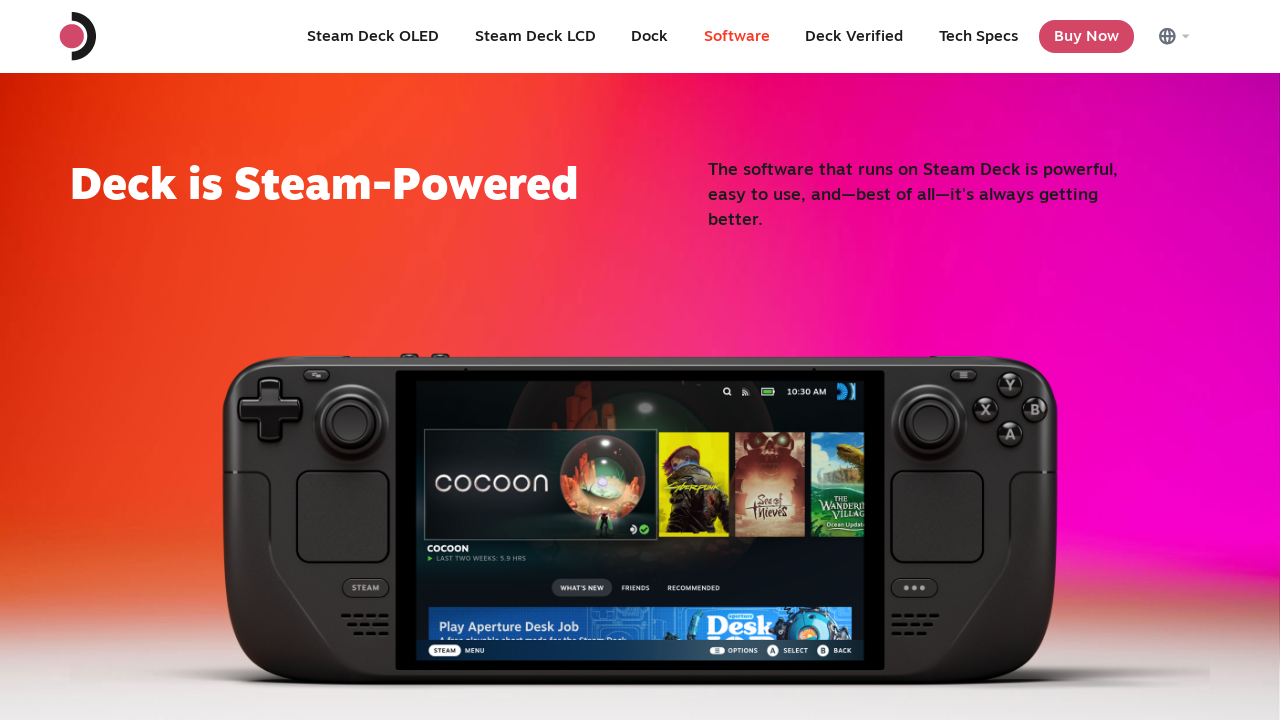

--- FILE ---
content_type: text/html; charset=UTF-8
request_url: https://www.steamdeck.com/en/software
body_size: 8507
content:

            <!DOCTYPE html>
<html>
	<head>
		<meta charset="utf-8">
		<title>Steam Deck :: Software</title>

		<link rel="apple-touch-icon" sizes="180x180" href="https://www.steamdeck.com/apple-touch-icon.png?v=2">
		<link rel="manifest" href="https://www.steamdeck.com/public/site.webmanifest">
		<link rel="mask-icon" href="https://www.steamdeck.com/safari-pinned-tab.svg?v=2" color="#ff862c">
		<link rel="shortcut icon" href="https://www.steamdeck.com/favicon.ico">
		<meta name="msapplication-TileColor" content="#111717">
		<meta name="msapplication-config" content="https://www.steamdeck.com/browserconfig.xml">
		<meta name="theme-color" content="#ffffff">
		<meta name="universe" content="public">

		<link rel="icon" type="image/png" sizes="32x32" href="https://cdn.fastly.steamstatic.com/steamdeck/images/favicon-32x32.png">
		<link rel="icon" type="image/png" sizes="16x16" href="https://cdn.fastly.steamstatic.com/steamdeck/images/favicon-16x16.png">

		<meta name="viewport" content="width=device-width, initial-scale=1, minimum-scale=1">
		<meta http-equiv="X-UA-Compatible" content="IE=edge">

		<meta name="description" content="Available now.">
		<meta name="image" content="https://cdn.fastly.steamstatic.com/steamdeck/images/oled/social_media_image.jpg">

		<meta itemprop="name" content="Steam Deck :: Software">
		<meta itemprop="description" content="Available now.">
		<meta itemprop="image" content="https://cdn.fastly.steamstatic.com/steamdeck/images/oled/social_media_image.jpg">

		<meta property="og:title" content="Steam Deck :: Software">
		<meta property="og:description" content="Available now.">
		<meta property="og:image" content="https://cdn.fastly.steamstatic.com/steamdeck/images/oled/social_media_image.jpg">
		<meta property="og:site_name" content="Steam Deck">
		<meta property="og:type" content="website">

		<meta name="twitter:card" content="summary_large_image">

		<!-- Global site tag (gtag.js) - Google Analytics -->
		<script async src="https://www.googletagmanager.com/gtag/js?id=UA-33822635-15"></script>
		<script>
			window.dataLayer = window.dataLayer || [];
			function gtag(){dataLayer.push(arguments);}
			gtag('js', new Date());

			gtag('config', 'UA-33822635-15');
		</script>
        <link href="https://www.steamdeck.com/public/shared/css/motiva_sans.css?v=39fgdui1EygK&amp;_cdn=fastly" rel="stylesheet" type="text/css">
<link href="https://www.steamdeck.com/public/css/flickity.css?v=lHhjOa7O_vrL&amp;_cdn=fastly" rel="stylesheet" type="text/css">
<link href="https://www.steamdeck.com/public/css/fonts.css?v=z1Bhim3Ehvqk&amp;_cdn=fastly" rel="stylesheet" type="text/css">
<link href="https://www.steamdeck.com/public/css/rtable.css?v=dB7hCrtTu6zE&amp;_cdn=fastly" rel="stylesheet" type="text/css">
<link href="https://www.steamdeck.com/public/css/oled/global_oled.css?v=s94D2ahxGKB1&amp;_cdn=fastly" rel="stylesheet" type="text/css">
<link href="https://www.steamdeck.com/public/css/oled/software.css?v=JkXycWjtoaru&amp;_cdn=fastly" rel="stylesheet" type="text/css">
<link href="https://www.steamdeck.com/public/css/flickity-fade.css?v=b10353175&amp;_cdn=fastly" rel="stylesheet" type="text/css">
<script type="text/javascript" src="https://www.steamdeck.com/en/public/javascript/jquery-3.7.1.min.js?v=LIctvmD0unD7&amp;_cdn=fastly"></script>
<script type="text/javascript">$J = jQuery.noConflict();</script>
<script type="text/javascript" src="https://www.steamdeck.com/en/public/javascript/flickity.pkgd.min.js?v=ClToQuPjlea5&amp;_cdn=fastly"></script>

<script type="text/javascript" src="https://www.steamdeck.com/en/public/javascript/ScrollMagic.min.js?v=g1kfDdyYxv6W&amp;_cdn=fastly"></script>

<script type="text/javascript" src="https://www.steamdeck.com/en/public/javascript/jquery-ui.js?v=b10353175&amp;_cdn=fastly"></script>

<script type="text/javascript" src="https://www.steamdeck.com/en/public/javascript/jquery.color-2.1.2.js?v=Cig0X7GLvqm9&amp;_cdn=fastly"></script>

<script type="text/javascript" src="https://www.steamdeck.com/en/public/javascript/colorwizard.js?v=SGLTP_bPfOEx&amp;_cdn=fastly"></script>

<script type="text/javascript">
</script><script type="text/javascript" src="https://www.steamdeck.com/en/public/javascript/steamdeck_oled.js?v=VC93GbCSxRVv&amp;_cdn=fastly"></script>
<script type="text/javascript" src="https://www.steamdeck.com/en/public/javascript/flickity-fade.js?v=b10353175&amp;_cdn=fastly"></script>
<script type="text/javascript" src="https://www.steamdeck.com/en/public/javascript/software.js?v=OEg8UMRACDT3&amp;_cdn=fastly"></script>

	</head>
	<body data-lang="en" data-vsapp-context="software" class="software en ver2 oled">
		<header class="main_header" id="topnav">
		<div class="header_outer_wrapper">
						<div class="header_wrapper">
				<div class="homecontainer" id="heightguide"><a class="home" href="https://www.steamdeck.com/en/">
					<svg width="70" height="50" viewBox="0 0 70 50" fill="none" xmlns="http://www.w3.org/2000/svg">
						<path id="header-logo-arc" fill-rule="evenodd" clip-rule="evenodd" d="M28.1744 24.6928C28.1744 15.9508 21.0877 8.86409 12.3457 8.86409V0C25.9832 0 37.0385 11.0553 37.0385 24.6928C37.0385 38.3303 25.9832 49.3856 12.3457 49.3856V40.5215C21.0877 40.5215 28.1744 33.4348 28.1744 24.6928Z" fill="#1B1B1B"/>
						<circle data-cycle="fill" cx="12.3464" cy="24.7191" r="12.3464" fill="url(#paint0_linear)"/>
						<defs>
						<linearGradient id="paint0_linear" x1="-9.5" y1="16.9323" x2="19.5" y2="30.9323" gradientUnits="userSpaceOnUse">
						<stop offset="0.106991" stop-color="#C957E6"/>
						<stop offset="1" stop-color="#1A9FFF"/>
						</linearGradient>
						</defs>
					</svg>
					</a>
											<div class="language-button hide-desktop">
							<a>
								<svg width="64" height="41" viewBox="0 0 64 41" fill="none" xmlns="http://www.w3.org/2000/svg">
									<path class="bg" d="M0 20.6929C0 9.64718 8.95431 0.692871 20 0.692871H44C55.0457 0.692871 64 9.64718 64 20.6929V20.6929C64 31.7386 55.0457 40.6929 44 40.6929H20C8.95431 40.6929 0 31.7386 0 20.6929V20.6929Z" fill="#ffffff00"/>
									<path class="globe" d="M24 10.6929C22.0222 10.6929 20.0888 11.2794 18.4443 12.3782C16.7998 13.477 15.5181 15.0388 14.7612 16.866C14.0043 18.6933 13.8063 20.704 14.1922 22.6438C14.578 24.5836 15.5304 26.3654 16.9289 27.7639C18.3275 29.1625 20.1093 30.1149 22.0491 30.5007C23.9889 30.8866 25.9996 30.6885 27.8268 29.9317C29.6541 29.1748 31.2159 27.8931 32.3147 26.2486C33.4135 24.6041 34 22.6707 34 20.6929C34 19.3797 33.7413 18.0793 33.2388 16.866C32.7363 15.6528 31.9997 14.5504 31.0711 13.6218C30.1425 12.6932 29.0401 11.9566 27.8268 11.4541C26.6136 10.9515 25.3132 10.6929 24 10.6929V10.6929ZM31.2133 19.4262H28.2333C28.177 17.6376 27.8741 15.8653 27.3333 14.1595C28.3436 14.6772 29.2198 15.4224 29.8931 16.3363C30.5664 17.2502 31.0183 18.3079 31.2133 19.4262ZM24.06 28.0262H23.94C23.44 27.5929 22.4867 25.5529 22.3 21.9595H25.7C25.5133 25.5529 24.56 27.5929 24.06 28.0262ZM22.3 19.4262C22.4867 15.8329 23.44 13.7929 23.94 13.3595H24.06C24.56 13.7929 25.5133 15.8329 25.7 19.4262H22.3ZM20.6667 14.1595C20.1168 15.8641 19.805 17.6364 19.74 19.4262H16.7867C16.9817 18.3079 17.4336 17.2502 18.1069 16.3363C18.7802 15.4224 19.6564 14.6772 20.6667 14.1595ZM16.7867 21.9595H19.7667C19.823 23.7481 20.1259 25.5204 20.6667 27.2262C19.6564 26.7085 18.7802 25.9634 18.1069 25.0495C17.4336 24.1356 16.9817 23.0778 16.7867 21.9595V21.9595ZM27.3333 27.2262C27.8832 25.5217 28.195 23.7494 28.26 21.9595H31.24C31.0422 23.0804 30.5862 24.1397 29.9081 25.0539C29.2301 25.968 28.3486 26.7117 27.3333 27.2262V27.2262Z" fill="#67707B"/>
									<path class="arrow" d="M45.9936 23.5395L41.0703 18.6162H50.917L45.9936 23.5395Z" fill="#B8BCBF"/>
								</svg>
							</a>
						</div>
										<a class="burg" id="burger">
						<div class="icon"><div></div></div>
					</a>
				</div>
				<div class="menu closed" id="menu">
					<a class="oled-deck" href="https://www.steamdeck.com/en/oled"><span><nobr>Steam Deck OLED</nobr></span></a>
					<a class="deck" href="https://www.steamdeck.com/en/deck"><span><nobr>Steam Deck LCD</nobr></span></a>
											<a class="dock" href="https://www.steamdeck.com/en/dock"><span><nobr>Dock</nobr></span></a>
										<a class="software" href="https://www.steamdeck.com/en/software"><span><nobr>Software</nobr></span></a>
					<a class="verified" href="https://www.steamdeck.com/en/verified"><span><nobr>Deck Verified</nobr></span></a>
					<a class="tech" href="https://www.steamdeck.com/en/tech"><span><nobr>Tech Specs</nobr></span></a>
											<a class="reserve highlight" href="https://store.steampowered.com/app/1675200/Steam_Deck/?utm_source=steamdeck_com"><button data-cycle="background-color"><span><nobr>
							Buy Now						</button></nobr></span></a>
					
											<div class="language-button hide-mobile">
							<a>
								<svg width="64" height="41" viewBox="0 0 64 41" fill="none" xmlns="http://www.w3.org/2000/svg">
									<path class="bg" d="M0 20.6929C0 9.64718 8.95431 0.692871 20 0.692871H44C55.0457 0.692871 64 9.64718 64 20.6929V20.6929C64 31.7386 55.0457 40.6929 44 40.6929H20C8.95431 40.6929 0 31.7386 0 20.6929V20.6929Z" fill="#ffffff00"/>
									<path class="globe" d="M24 10.6929C22.0222 10.6929 20.0888 11.2794 18.4443 12.3782C16.7998 13.477 15.5181 15.0388 14.7612 16.866C14.0043 18.6933 13.8063 20.704 14.1922 22.6438C14.578 24.5836 15.5304 26.3654 16.9289 27.7639C18.3275 29.1625 20.1093 30.1149 22.0491 30.5007C23.9889 30.8866 25.9996 30.6885 27.8268 29.9317C29.6541 29.1748 31.2159 27.8931 32.3147 26.2486C33.4135 24.6041 34 22.6707 34 20.6929C34 19.3797 33.7413 18.0793 33.2388 16.866C32.7363 15.6528 31.9997 14.5504 31.0711 13.6218C30.1425 12.6932 29.0401 11.9566 27.8268 11.4541C26.6136 10.9515 25.3132 10.6929 24 10.6929V10.6929ZM31.2133 19.4262H28.2333C28.177 17.6376 27.8741 15.8653 27.3333 14.1595C28.3436 14.6772 29.2198 15.4224 29.8931 16.3363C30.5664 17.2502 31.0183 18.3079 31.2133 19.4262ZM24.06 28.0262H23.94C23.44 27.5929 22.4867 25.5529 22.3 21.9595H25.7C25.5133 25.5529 24.56 27.5929 24.06 28.0262ZM22.3 19.4262C22.4867 15.8329 23.44 13.7929 23.94 13.3595H24.06C24.56 13.7929 25.5133 15.8329 25.7 19.4262H22.3ZM20.6667 14.1595C20.1168 15.8641 19.805 17.6364 19.74 19.4262H16.7867C16.9817 18.3079 17.4336 17.2502 18.1069 16.3363C18.7802 15.4224 19.6564 14.6772 20.6667 14.1595ZM16.7867 21.9595H19.7667C19.823 23.7481 20.1259 25.5204 20.6667 27.2262C19.6564 26.7085 18.7802 25.9634 18.1069 25.0495C17.4336 24.1356 16.9817 23.0778 16.7867 21.9595V21.9595ZM27.3333 27.2262C27.8832 25.5217 28.195 23.7494 28.26 21.9595H31.24C31.0422 23.0804 30.5862 24.1397 29.9081 25.0539C29.2301 25.968 28.3486 26.7117 27.3333 27.2262V27.2262Z" fill="#67707B"/>
									<path class="arrow" d="M45.9936 23.5395L41.0703 18.6162H50.917L45.9936 23.5395Z" fill="#B8BCBF"/>
								</svg>
							</a>
						</div>
									</div>
			</div>
		</div>
		</header>
							<div id="language-dropdown">
										<div class="head language-text-line">Change language</div>
					<div class="menu">
													<a class="language-text-line language-option current-lang" href="https://www.steamdeck.com/en/software">
								<span>English</span>
							</a>
													<a class="language-text-line language-option" href="https://www.steamdeck.com/es/software">
								<span>Español - España (Spanish - Spain)</span>
							</a>
													<a class="language-text-line language-option" href="https://www.steamdeck.com/fr/software">
								<span>Français (French)</span>
							</a>
													<a class="language-text-line language-option" href="https://www.steamdeck.com/de/software">
								<span>Deutsch (German)</span>
							</a>
													<a class="language-text-line language-option" href="https://www.steamdeck.com/it/software">
								<span>Italiano (Italian)</span>
							</a>
													<a class="language-text-line language-option" href="https://www.steamdeck.com/ja/software">
								<span>日本語 (Japanese)</span>
							</a>
													<a class="language-text-line language-option" href="https://www.steamdeck.com/ko/software">
								<span>한국어 (Korean)</span>
							</a>
													<a class="language-text-line language-option" href="https://www.steamdeck.com/zh-tw/software">
								<span>繁體中文 (Traditional Chinese)</span>
							</a>
													<a class="language-text-line language-option" href="https://www.steamdeck.com/ru/software">
								<span>Русский (Russian)</span>
							</a>
													<a class="language-text-line language-option" href="https://www.steamdeck.com/pt-br/software">
								<span>Português - Brasil (Portuguese - Brazil)</span>
							</a>
													<a class="language-text-line language-option" href="https://www.steamdeck.com/bg/software">
								<span>Български (Bulgarian)</span>
							</a>
													<a class="language-text-line language-option" href="https://www.steamdeck.com/es-419/software">
								<span>Español - Latinoamérica (Spanish - Latin America)</span>
							</a>
													<a class="language-text-line language-option" href="https://www.steamdeck.com/zh-cn/software">
								<span>简体中文 (Simplified Chinese)</span>
							</a>
													<a class="language-text-line language-option" href="https://www.steamdeck.com/cs/software">
								<span>Čeština (Czech)</span>
							</a>
													<a class="language-text-line language-option" href="https://www.steamdeck.com/da/software">
								<span>Dansk (Danish)</span>
							</a>
													<a class="language-text-line language-option" href="https://www.steamdeck.com/nl/software">
								<span>Nederlands (Dutch)</span>
							</a>
													<a class="language-text-line language-option" href="https://www.steamdeck.com/fi/software">
								<span>Suomi (Finnish)</span>
							</a>
													<a class="language-text-line language-option" href="https://www.steamdeck.com/el/software">
								<span>Ελληνικά (Greek)</span>
							</a>
													<a class="language-text-line language-option" href="https://www.steamdeck.com/hu/software">
								<span>Magyar (Hungarian)</span>
							</a>
													<a class="language-text-line language-option" href="https://www.steamdeck.com/no/software">
								<span>Norsk (Norwegian)</span>
							</a>
													<a class="language-text-line language-option" href="https://www.steamdeck.com/pl/software">
								<span>Polski (Polish)</span>
							</a>
													<a class="language-text-line language-option" href="https://www.steamdeck.com/pt/software">
								<span>Português (Portuguese - Portugal)</span>
							</a>
													<a class="language-text-line language-option" href="https://www.steamdeck.com/ro/software">
								<span>Română (Romanian)</span>
							</a>
													<a class="language-text-line language-option" href="https://www.steamdeck.com/sv/software">
								<span>Svenska (Swedish)</span>
							</a>
													<a class="language-text-line language-option" href="https://www.steamdeck.com/th/software">
								<span>ไทย (Thai)</span>
							</a>
													<a class="language-text-line language-option" href="https://www.steamdeck.com/tr/software">
								<span>Türkçe (Turkish)</span>
							</a>
													<a class="language-text-line language-option" href="https://www.steamdeck.com/uk/software">
								<span>Українська (Ukrainian)</span>
							</a>
													<a class="language-text-line language-option" href="https://www.steamdeck.com/vi/software">
								<span>Tiếng Việt (Vietnamese)</span>
							</a>
													<a class="language-text-line language-option" href="https://www.steamdeck.com/id/software">
								<span>Bahasa Indonesia (Indonesian)</span>
							</a>
											</div>
					<a id="language-close" class="language-text-line">Cancel [esc]</a>
				</div>
					<div class="scrim" id="scrim"></div>
		<div id="content" data-content-context="software">
			<div id="topnavspacer"></div>
            <section id="topfeature">
                <div class="content">
                    <!--<h1 class="center">Welcome to your new home.</h1>-->
                    <div class="gridrow">
                        <div class="col_7">
                            <h2 class="inverted">Deck is Steam-Powered</h2>
                        </div>
                        <div class="col_5">
                            <p>The software that runs on Steam Deck is powerful, easy to use, and—best of all—it's always getting better.</p>
                        </div>
                    </div>
                    <img class="loc-asset" src="https://cdn.fastly.steamstatic.com/steamdeck/images/software/software_hero_device_english.png" />
                </div>
            </section>
            <section id="herocopy">
                <div class="gridrow">
                    <div class="col_6">
                        <h3>Console-like experience</h3>
                        <p>The console-like experience of Steam and SteamOS is one of the core features of Steam Deck. It’s designed specifically for gamepad controls, and tailored for Steam Deck - making it the easiest way to get into PC gaming.</p>
                    </div>
                    <div class="col_6">
                        <h3>Always getting better</h3>
                        <p>We’re always listening to feedback to hear what customers are asking for, and we’re constantly turning that feedback into updates to Steam and SteamOS.</p><p>Over the last year and half, over three hundred updates have shipped with new features and improvements for Steam Deck.</p>
                    </div>
                </div>
            </section>
            <section id="feature-stardew" class="bgimage heroimage">
            </section>
            <section class="inverted" id="features">
                <div class="content">
                    <div class="gridrow">
                        <div class="col_8">
                            <h2>All the Steam features<br /> you’d expect</h2>
                        </div>
                        <div class="col_4 imagecontainer rightalignlogo">
                            <img src="https://cdn.fastly.steamstatic.com/steamdeck/images/steamdeck_steamlogo.png" />
                        </div>
                    </div>
                    <div class="gridrow featurelist">
                        <div class="col_4">
                            <h4>Cloud Saves</h4>
                            <p>Start playing on a PC and pick up right where you left off on Deck or vice versa.</p>
                        </div>
                        <div class="col_4">
                            <h4>Notifications</h4>
                            <p>All notifications are now in one place, so you can check-in without leaving your game.</p>
                        </div>
                        <div class="col_4">
                            <h4>Steam Chat</h4>
                            <p>Your friends are all here—access Steam Chat at the push of a button.</p>
                        </div>
                    </div>
                    <div class="gridrow featurelist">
                        <div class="col_4">
                            <h4>Remote Play</h4>
                            <p>Stream games from your home PC directly to your Deck no matter where you are.</p>
                        </div>
                        <div class="col_4">
                            <h4>Store</h4>
                            <p>The entire Steam Store experience is accessible from Deck.</p>
                        </div>
                        <div class="col_4">
                            <h4>Community</h4>
                            <p>Keep up to date with friends, news, and all the latest activity from Steam.</p>
                        </div>
                    </div>
                </div>
            </section>
            <section class="inverted videocontainer gradientoverlay bottomup">
                <video poster="https://cdn.fastly.steamstatic.com/steamdeck/images/balders-gate-cover.jpg" id="hardware_feature_video" preload="" autoplay="" muted="" playsinline="" loop="">
                    <source src="https://cdn.fastly.steamstatic.com/steamdeck/images/video/balders-gate.mp4?v=2" type="video/mp4" />
                </video>
                <div class="outercontent bottom">
                    <section>
                        <div class="content gamedetails">
                            <div class="gamelogo"><img src="https://cdn.fastly.steamstatic.com/steamdeck/images/gamelogo_baldursgate.png" /></div>
                            <div class="footnote"><p>Actual gameplay running on prototype hardware</p></div>
                        </div>            
                    </section>
                </div>
            </section>

            <section class="" id="library">
                <div class="content gridrow">
                    <div class="col_4">
                        <h2>Your Steam Library, anywhere</h2>
                        <p>Once you've logged into Steam Deck, your entire Steam Library shows up, just like any other PC. You'll be able to find your collections and favorites - exactly where you left them.</p>
                    </div>
                    <div class="col_8 imagecontainer">
                        <img class="loc-asset ui-shadow shadow" src="https://cdn.fastly.steamstatic.com/steamdeck/images/ver2/software_library_english.jpg" />
                    </div>
                </div>
            </section>
            <section id="ui" class="inverted">
                <div class="content gridrow">
                    <div class="col_4">
                        <h2>Steam just works on Deck</h2>
                        <p>Steam on Deck has been optimized for gamepad controls, and is the easiest way to get into PC gaming.</p><p>Playing, buying, finding games, adjusting settings and adding peripherals, updating games, drivers, and system software—all these things are incredibly easy to do without any fuss. And just like Steam on PC, it gets better with every update.</p>
                    </div>
                    <div class="col_8 imagecontainer">
                        <img class="loc-asset ui-shadow shadow" src="https://cdn.fastly.steamstatic.com/steamdeck/images/ver2/software_quickaccess.jpg" />
                    </div>
                </div>
            </section>
            <section class="inverted videocontainer gradientoverlay bottomup">
                <video  poster="https://cdn.fastly.steamstatic.com/steamdeck/images/ni-no-kuni-cover.jpg" id="hardware_feature_video" preload="" autoplay="" muted="" playsinline="" loop="">
                    <source src="https://cdn.fastly.steamstatic.com/steamdeck/images/video/ni-no-kuni.mp4?v=2" type="video/mp4" />
                </video>
                <div class="outercontent bottom">
                    <section>
                        <div class="content gamedetails">
                            <div class="gamelogo"><img src="https://cdn.fastly.steamstatic.com/steamdeck/images/gamelogo_ninokuni.png" /></div>
                            <div class="footnote"><p>Actual gameplay running on prototype hardware</p></div>
                        </div>            
                    </section>
                </div>
            </section>
            <section class="inverted" id="proton">
                <div class="content">
                    <h2>A new Steam operating system</h2>
                    <div class="gridrow">
                        <div class="col_6">
                            <p>On Steam Deck, your games run on a different operating system than the one on your desktop PC. It's called SteamOS, and it was built with Steam Deck in mind and optimized for a handheld gaming experience. SteamOS is constantly being updated, and new features and improvements are added all the time. <a data-cycle="color" id="butts">“Hold on to your butts!”</a></p>
                        </div>
                        <div class="col_6">
                            <p>SteamOS also comes with Proton, a compatibility layer that makes it possible to run your games without any porting work needed from developers. For Deck, we're always working to improve Proton's game compatibility and support, and we  are testing all games so players know how they will play on Steam Deck with a program called Deck Verified.</p>
                            <p><a data-cycle="color" href="verified">Learn more about Deck Verified ></a></p>
                        </div>
                    </div>
                </div>
            </section>
            <section class="" id="linux">
                <div class="content gridrow">
                    <div class="col_5">
                        <h3>It’s a Linux system, you know this!</h3>
                        <p>The new version of SteamOS is optimized for handheld gaming, and it won't get in your way with other stuff. But if you want to get your hands dirty, head on out to the desktop.</p>
                    </div>
                    <div class="col_9 imagecontainer top">
                        <img src="https://cdn.fastly.steamstatic.com/steamdeck/images/fauxrassic-park.jpg" />
                    </div>
                </div>
            </section>
            

			<div id="mobile-indicator"></div>
			<section class="inverted gradient home" data-cycle="background-color" id="handson">
                <div class="content gridrow">
					<div class="col_8">
                    	<h2>Get your hands on Deck!</h2>
                    	<p class="large">Steam Deck is shipping now.</p>
					</div>
					<div class="col_4 right">
						<a href="https://store.steampowered.com/app/1675200/Steam_Deck/?utm_source=steamdeck_com"><button><nobr>
							Get yours
			<svg class="rightarrow" width="32" height="32" viewBox="0 0 32 32" fill="none" xmlns="http://www.w3.org/2000/svg">
				<path fill="currentColor" d="M16.4091 8.48003L21.5024 13.5734L1.98242 13.5734L1.98242 18.0178H21.5024L16.4091 23.1111L19.5558 26.2578L30.018 15.7956L19.5558 5.33337L16.4091 8.48003Z" />
			</svg>
								</nobr></button></a>
					</div>
            </section>
			<section class="main_footer inverted home" style="background-color: #1F2E35">

									<style>
						.main_footer .Rtable a {
    						color: #FFFFFF;
						}
						.main_footer .content.disclaimer p,
						.main_footer .content.legal p {
							color: #FFFFFF;
						}
						.main_footer .footer-logo.steamdeck img {
							height: 12em;
						}
						.main_footer .footer-logo.valve svg path {
							fill: #FFFFFF;
						}
					</style>
								
				<div class="content">
					<a class="footer-logo steamdeck" href="https://www.steamdeck.com/en/">
											<img src="https://cdn.fastly.steamstatic.com/steamdeck/images/footerLogos/sdlogo12_1F2E35_FFFFFF.jpg" />
										</a>
					<div class="link-block-container">
						<div class="link-block">
							<div class="footer-logo valve"><a href="https://www.valvesoftware.com">								
								<svg width="796" height="226" viewBox="0 0 796 226" fill="none" xmlns="http://www.w3.org/2000/svg">
								<path d="M244.034 126.209H273.366L258.091 70.1113L244.034 126.209Z" fill="#F74843"/>
								<path d="M0.0161133 225.042H764.534V0H0.0161133V225.042ZM124.179 179.129H99.9818L60.4656 46.523H86.6212L112.124 146.619L136.974 46.523H164.392L124.179 179.129ZM287.379 179.129L278.458 145.966H238.942C238.942 145.966 232.065 172.644 230.673 178.476C222.708 179.085 203.255 178.476 203.255 178.476L240.856 46.523H276.543L314.144 179.129H287.379ZM455.628 179.129H374.028V46.523H400.14V156.803H455.585V179.129H455.628ZM551.242 179.129H527.654L487.485 46.523H514.293L539.796 145.357L564.646 46.523H591.411L551.242 179.129ZM701.691 63.757H666.004V82.8623H698.514V100.053H666.004V119.811H701.691V137.045H646.246V46.523H701.734V63.757H701.691Z" fill="#F74843"/>
								<path d="M782.986 0C790.167 0 795.868 5.83171 795.868 13.1431C795.868 20.5415 790.167 26.3297 782.899 26.3297C775.718 26.3297 769.887 20.5415 769.887 13.1431C769.887 5.83171 775.718 0 782.899 0H782.986ZM782.899 2.04545C777.111 2.04545 772.367 7.00676 772.367 13.1431C772.367 19.41 777.111 24.2842 782.943 24.2842C788.774 24.3277 793.431 19.41 793.431 13.1866C793.431 7.00673 788.774 2.04545 782.943 2.04545H782.899ZM780.462 20.7591H778.112V6.13635C779.331 5.96227 780.506 5.78818 782.246 5.78818C784.466 5.78818 785.946 6.2669 786.816 6.87618C787.686 7.52899 788.165 8.52993 788.165 9.92258C788.165 11.8375 786.86 13.0125 785.293 13.4913V13.6218C786.555 13.8829 787.469 15.0144 787.73 17.1904C788.078 19.4535 788.426 20.3239 788.687 20.8026H786.207C785.858 20.3239 785.51 18.9748 785.206 17.0599C784.858 15.1885 783.9 14.4922 782.029 14.4922H780.375V20.7591H780.462ZM780.462 12.6644H782.159C784.074 12.6644 785.728 11.968 785.728 10.1402C785.728 8.83459 784.77 7.57252 782.159 7.57252C781.419 7.57252 780.854 7.61604 780.462 7.70308V12.6644Z" fill="#F74843"/>
								</svg>
							</a></div>
							<div class="Rtable Rtable--2cols">
								<div class="Rtable-cell"><a href="https://www.valvesoftware.com/about">About Us</a></div>
								<div class="Rtable-cell"><a href="https://www.steamdeck.com/en/news">News & Updates</a></div>
								<div class="Rtable-cell"><a href="https://www.valvesoftware.com/legal/site-terms-of-use">Terms of Use</a></div>	
								<div class="Rtable-cell"><a href="https://www.steamdeck.com/en/press">Press Kit</a></div>
								<div class="Rtable-cell"><a href="https://www.valvesoftware.com/">Jobs</a></div>
								<div class="Rtable-cell"><a href="https://store.steampowered.com/privacy_agreement/?utm_source=steamdeck_com">Privacy Policy</a></div>
								<div class="Rtable-cell"><a href="https://partner.steamgames.com/doc/steamdeck">Steam Partners</a></div>
								<div class="Rtable-cell"><a href="https://www.valvesoftware.com/security/">Security</a></div>
								<div class="Rtable-cell"><a href="https://store.steampowered.com/legal/?utm_source=steamdeck_com">Legal</a></div>
								<div class="Rtable-cell"><a href="https://www.steampowered.com/?utm_source=steamdeck_com">Steam</a></div>
							</div>
						</div>
					</div>
				</div>
				<div class="content disclaimer">
					<p>Product specifications are subject to change.</p>
				</div>
				<div class="content legal">
					<p>© 2022 Valve Corporation. All rights reserved. All trademarks property of their respective owners in the U.S. and other countries. Steam, the Steam logo, Steam Deck, and the Steam Deck logo are trademarks and/or registered trademarks of Valve Corporation in the U.S. and/or other countries.</p>
				</div>
			</section>
		</div>
	</body>
</html>


--- FILE ---
content_type: text/css;charset=UTF-8
request_url: https://www.steamdeck.com/public/css/rtable.css?v=dB7hCrtTu6zE&_cdn=fastly
body_size: 229
content:

.Rtable {
    display: flex;
    flex-wrap: wrap;
    margin: 1em 0 2em 0;
    padding: 0;
    font-size: 1em;
}
.Rtable-cell {
    box-sizing: border-box;
    flex-grow: 1;
    width: 100%;
    padding: 0.4em 0em;
    overflow: hidden;
    list-style: none;
    border-top: solid 1px #3D4450;
    color: #FFFFFF;
}
.Rtable-cell > h1,
.Rtable-cell > h2,
.Rtable-cell > h3,
.Rtable-cell > h4,
.Rtable-cell > h5,
.Rtable-cell > h6 {
    margin: 0;
}
/* Table column sizing
================================== */
.Rtable--2cols > .Rtable-cell {
    width: 50%;
}
.Rtable--3cols > .Rtable-cell {
    width: 33.33%;
}
.Rtable--4cols > .Rtable-cell {
    width: 25%;
}
.Rtable--5cols > .Rtable-cell {
    width: 28%;
}
.Rtable--6cols > .Rtable-cell {
    width: 16.6%;
}

.Rtable--2cols > .Rtable-cell--value {
    width: 76%;
}
.Rtable--2cols > .Rtable-cell--key {
    color: #8B929A;
    width: 24%;
}

@media screen and ( max-width: 700px ) {
    .Rtable--2cols > .Rtable-cell--value {
        width: 68%;
    }
    .Rtable--2cols > .Rtable-cell--key {
        width: 32%;
    }
}

.Rtable-footnote {
    font-size: .8em;
    color: darkGrey;
}

--- FILE ---
content_type: text/css;charset=UTF-8
request_url: https://www.steamdeck.com/public/css/oled/software.css?v=JkXycWjtoaru&_cdn=fastly
body_size: 1213
content:

#topfeature h1 {
    max-width: 90%;
    margin-bottom: 1em;
}
#topfeature h4 {
    margin-top: 1em;
}

section#topfeature {
    background-image: url('https://cdn.fastly.steamstatic.com/steamdeck/images/hero_availableNow_bg.jpg');
    padding-bottom: 3em;
    background-color: #f0f0f0;
    background-repeat: no-repeat;
    background-size: 100% 100%;
}

section#herocopy {
    background-color: #f0f0f0;
    padding-top: 0;
}

@media screen and ( max-width: 700px ) {

}

@media screen and ( max-width: 450px ) {
    
}

#feature-stardew {
    background-image: url('https://cdn.fastly.steamstatic.com/steamdeck/images/ver2/software_playing_stardew.jpg');
}

@media screen and ( min-width: 701px ) {
    #topfeature img {
        margin-bottom: 0.5em;
        margin-top: 1em;
    }
    #ui .carousel-cell {
        opacity: 0 !important;
        transition-property: opacity;
        transition-duration: 0.2s;
    }
    #ui .carousel-cell.is-selected {
        opacity: 1 !important;
    }
}

@media screen and (max-width: 700px) {
    #ui .carousel-cell {
        width: 100%;
        margin-right: 1em;
        padding: 0 3.6458333333333vw; 
    }
    #ui .carousel-cell h2 {
        padding: 0;
    }
    section.flickity#ui {
        padding: 7.6388888888889vw 0; 
    }
}

#ui .flickity-viewport {
    min-height: 16em;
}

@media screen and (max-width: 700px) {
    #ui .flickity-viewport {
        min-height: 0;
        height: auto;
    }
}

#ui .imagecontainer img {
    /*max-width: 400px;*/
}

#ui p {
    color: #8B929A;
}
#ui p em {
    color: #FFFFFF;
    font-style: normal;
}
@media screen and (min-width: 700px) {
    #ui .gridrow {
        margin-bottom: 2.5em;
    }
}

#library .imagecontainer {
    margin-top: 2em;
}

#proton p {
    margin-top: 1em;
}



@media screen and ( max-width: 700px ) {
    #proton p {
        margin-bottom: 1em;
    }
}

@media screen and ( max-width: 700px ) {
    #linux .imagecontainer {
        margin-top: 1.5em;
    }
}


#couch {
    background-image: url('https://cdn.fastly.steamstatic.com/steamdeck/images/steamdeck_couch.jpg');
}

#sitting {
    background-image: url('https://cdn.fastly.steamstatic.com/steamdeck/images/steamdeck_sitting.jpg')
}


.gp-block {
    min-height: 27em;
    overflow: hidden;
    pointer-events: none;
}

@media screen and (max-width: 700px) {
    .gp-block {
        margin-top: 3em;
    }
}

.gpui {
    position: absolute;
    max-width: 24.5em;
    filter: drop-shadow( -20px 20px 10px rgba(0,0,0,0.75));
    transition: transform 1s ease-in-out, opacity 1s ease-out;
}

.z-wobble { 
    animation-name: z-wobble;
    animation-duration: 2s;
    animation-iteration-count: infinite;
    animation-direction: alternate;
}
 
@keyframes z-wobble {
    0%  { transform: translate(0px, 0px); }
    50% { transform: translate(3px, -3px); }
    100% { transform: translate(-3px, 0px); }
}

.gp-header-searching {
    transform: translate3d(0px, 0em, 0px) rotateX(57deg) rotateY(0deg) rotateZ(-35deg);
transform: translate3d(0px, 0em, 0px) rotateX(57deg) rotateY(0deg) rotateZ(-35deg);
z-index: 3;
    opacity: 0;
}

.gp-search-results {
    transform: translate3d(0px, 4em, 0px) rotateX(57deg) rotateY(0deg) rotateZ(-35deg);
transform: translate3d(0px, 4em, 0px) rotateX(57deg) rotateY(0deg) rotateZ(-35deg);
z-index: 2;
    opacity: 0;
}

.gp-keyboard {
    transform: translate3d(0px, 4em, 0px) rotateX(57deg) rotateY(0deg) rotateZ(-35deg);
transform: translate3d(0px, 4em, 0px) rotateX(57deg) rotateY(0deg) rotateZ(-35deg);
z-index: 2;
    opacity: 0;
}

.gp-footer {
    transform: translate3d(0px, -2em, 0px) rotateX(57deg) rotateY(0deg) rotateZ(-35deg) scale(1.05);
transform: translate3d(0px, em, 0px) rotateX(57deg) rotateY(0deg) rotateZ(-35deg);
z-index: 4;
    opacity: 0;
}

.gp-game-overlay {
    transform: translate3d(0px, -5em, 0px) rotateX(57deg) rotateY(0deg) rotateZ(-35deg) scale(1.05);
transform: translate3d(0px, em, 0px) rotateX(57deg) rotateY(0deg) rotateZ(-35deg);
z-index: 5;
    opacity: 0;
}

.gp-quickaccess {
    transform: translate3d(0px, 0em, 0px) rotateX(57deg) rotateY(0deg) rotateZ(-35deg);
transform: translate3d(0px, 0em, 0px) rotateX(57deg) rotateY(0deg) rotateZ(-35deg);
z-index: 3;
}

.gp-mainmenu {
    transform: translate3d(0px, 0em, 0px) rotateX(57deg) rotateY(0deg) rotateZ(-35deg);
transform: translate3d(0px, 0em, 0px) rotateX(57deg) rotateY(0deg) rotateZ(-35deg);
z-index: 3;
}

.gp-game {
    transform: translate3d(0px, 4em, 0px) rotateX(57deg) rotateY(0deg) rotateZ(-35deg);
transform: translate3d(0px, 4em, 0px) rotateX(57deg) rotateY(0deg) rotateZ(-35deg);
z-index: 2;
}

.gp-gamedetails {
    transform: translate3d(0px, 8em, 0px) rotateX(57deg) rotateY(0deg) rotateZ(-35deg);
transform: translate3d(0px, 8em, 0px) rotateX(57deg) rotateY(0deg) rotateZ(-35deg);
z-index: 1;
}

.gp-home {
    transform: translate3d(0px, 12em, 0px) rotateX(57deg) rotateY(0deg) rotateZ(-35deg);
transform: translate3d(0px, 12em, 0px) rotateX(57deg) rotateY(0deg) rotateZ(-35deg);
z-index: 0;
}

/* When on Quick Access tab */
.gp-tab-quick-access .gp-quickaccess {
    transform: translate3d(0px, -2em, 0px) rotateX(57deg) rotateY(0deg) rotateZ(-35deg) scale(1.05);
transform: translate3d(0px, em, 0px) rotateX(57deg) rotateY(0deg) rotateZ(-35deg);
z-index: 4;
    opacity: 1;
}

.gp-tab-quick-access .gp-quickaccess img {
    content:url("https://cdn.fastly.steamstatic.com/steamdeck/images/gpui-quickaccess-selected.png");
}

.gp-tab-quick-access .gp-gamedetails,
.gp-tab-quick-access .gp-game,
.gp-tab-quick-access .gp-mainmenu,
.gp-tab-quick-access .gp-home {
    opacity: 0.4;
}

/* When on Navigation tab */
.gp-tab-navigation .gp-mainmenu {
    transform: translate3d(0px, -2em, 0px) rotateX(57deg) rotateY(0deg) rotateZ(-35deg) scale(1.05);
transform: translate3d(0px, em, 0px) rotateX(57deg) rotateY(0deg) rotateZ(-35deg);
z-index: 4;
    opacity: 1;
}

.gp-tab-navigation .gp-mainmenu img {
    content:url("https://cdn.fastly.steamstatic.com/steamdeck/images/gpui-mainmenu-selected.png");
}

.gp-tab-navigation .gp-gamedetails,
.gp-tab-navigation .gp-game,
.gp-tab-navigation .gp-quickaccess,
.gp-tab-navigation .gp-home {
    opacity: 0.4;
}

/* When on Search tab */
.gp-tab-search .gp-header-searching {
    transform: translate3d(0px, -2em, 0px) rotateX(57deg) rotateY(0deg) rotateZ(-35deg) scale(1.05);
transform: translate3d(0px, em, 0px) rotateX(57deg) rotateY(0deg) rotateZ(-35deg);
z-index: 4;
    transition: transform 1s 0.3s ease-in, opacity 1s 0.3s ease-in;
    opacity: 1;
}

.gp-tab-search .gp-keyboard,
.gp-tab-search .gp-search-results {
    transform: translate3d(0px, 0em, 0px) rotateX(57deg) rotateY(0deg) rotateZ(-35deg);
transform: translate3d(0px, 0em, 0px) rotateX(57deg) rotateY(0deg) rotateZ(-35deg);
z-index: 3;
    transition: transform 1s 0.3s ease-in, opacity 1s 0.3s ease-in;
    opacity: 1;
}

.gp-tab-search .gp-quickaccess,
.gp-tab-search .gp-mainmenu {
    transform: translate3d(0px, -5em, 0px) rotateX(57deg) rotateY(0deg) rotateZ(-35deg) scale(1.05);
transform: translate3d(0px, em, 0px) rotateX(57deg) rotateY(0deg) rotateZ(-35deg);
z-index: 5;
    opacity: 0;
}

.gp-tab-search .gp-gamedetails,
.gp-tab-search .gp-game,
.gp-tab-search .gp-home {
    opacity: 0.4;
}

/* When on Gameplay tab */
.gp-tab-gameplay .gp-game-overlay {
    transform: translate3d(0px, -2em, 0px) rotateX(57deg) rotateY(0deg) rotateZ(-35deg) scale(1.05);
transform: translate3d(0px, em, 0px) rotateX(57deg) rotateY(0deg) rotateZ(-35deg);
z-index: 4;
    opacity: 1;
}

.gp-tab-gameplay .gp-game {
    opacity: 1;
}


.gp-tab-gameplay .gp-quickaccess,
.gp-tab-gameplay .gp-mainmenu {
    transform: translate3d(0px, -5em, 0px) rotateX(57deg) rotateY(0deg) rotateZ(-35deg) scale(1.05);
transform: translate3d(0px, em, 0px) rotateX(57deg) rotateY(0deg) rotateZ(-35deg);
z-index: 5;
    opacity: 0;
}

.gp-tab-gameplay .gp-gamedetails,
.gp-tab-gameplay .gp-home {
    opacity: 0.4;
}


--- FILE ---
content_type: text/javascript;charset=UTF-8
request_url: https://www.steamdeck.com/en/public/javascript/steamdeck_oled.js?v=VC93GbCSxRVv&_cdn=fastly
body_size: 2427
content:
var $ = jQuery;

var $globalCarousel;
var headerShadow = 0;

var language = "english";

jQuery(document).ready(function($){
    AdjustTopMargin();
    UpdateHeaderShadow();

    $(window).resize(function(){
        AdjustTopMargin();
    });

    $(document).scroll(function(){
        UpdateHeaderShadow();
    });

    var pageClass = $('body').data('vsapp-context');
    $('header .' + pageClass).addClass('selected');

    $('header#topnav').addClass('closed').removeClass('open');

    $('header a#burger').click(function(){
        if ( MainMenuIsOpen() ) {
            MainMenuClose();
        } else {
            MainMenuOpen();
        }
    });

    $('.language-button a').click(function() {
        if( LanguageIsOpen() ) {
            LanguageClose();
        } else {
            LanguageOpen();
        }
    });

    $('#language-close').click(function() {
        LanguageClose();
    });

    $(document).keyup(function(e) {
        if (LanguageIsOpen() && e.key === "Escape") { // escape key maps to keycode `27`
            LanguageClose();
       }
    });

    $(document).mouseup(function(e) 
    {
        if ( !LanguageIsOpen() ) { return; }
        var container = $("#language-dropdown");
        if (!container.is(e.target) && container.has(e.target).length === 0) 
        {
            LanguageClose();
        }
    });

    $("img.loc-asset").each(function() {
        LocalizeAsset( $(this), "src" );
    });
    $("source.loc-asset").each(function() {
        LocalizeAsset( $(this), "src" );
    });
    $("video.loc-asset").each(function() {
        LocalizeAsset( $(this), "poster" );
    });

    $('.addclickablezone').each(function() {
        $(this).append("<div class='clickablezone'></div>");
    });
    $('.expandable a.expand, .expandable .clickablezone').click(function() {
        $this = $(this);
        $container = $this.closest('.expandable');
        $target = $container.find('.expand-this');

        if($container.hasClass('active')){
            $container.removeClass('active');
            $container.addClass('inactive');
        } else {
            $container.addClass('active');
            $container.removeClass('inactive');
        }

    return false;
    });
});

function LocalizeAsset( $e, a ) {
    if ( language == "english" ) {
        return false;
    }

    var filePath = $e.attr(a);

    $.ajax({
        url: filePath,
        type: 'HEAD',
        success: function()
        {
            console.log("Success: " + filePath );
            return;
        },
        error: function()
        {
            console.log("Failure: " + filePath);

            var languageArray = ["english","spanish","french","german","italian","japanese","koreana","korean","tchinese","russian","brazilian","bulgarian","latam","schinese","czech","danish","dutch","finnish","greek","hungarian","norwegian","polish","portuguese","romanian","swedish","thai","turkish","ukrainian","vietnamese","indonesian"];

            var replaced = 0;

            languageArray.forEach((lan) => {
                if ( replaced == 0 ) {
                    var pos = filePath.lastIndexOf(lan);
                    if ( pos >= 0 ) {
                        filePath = filePath.replace( lan, "english" );
                        replaced = 1;   
                    }
                }
            });

            if ( replaced == 0 ) {
                return;
            }

            console.log("Replacing with: " + filePath );
            $e.attr(a, filePath);
            if ( $e.is("source")) {
                $parent = $e.parent()[0];
                $parent.load();
            }
        }
    });



}

function ScrimIsOpen() {
    if ( $("#scrim").css('display') == 'none' || $("#scrim").css("visibility") == "hidden"){
        return false
    }
    return true;
}

function MainMenuIsOpen() {
    return $("header#topnav").hasClass("open");
}

function MainMenuOpen() {
    ScrimOpen();
    $('header#topnav').removeClass('closed').addClass('open');
    LanguageClose( false );
}

function MainMenuClose( closeScrim = true ) {
    if ( closeScrim ) { ScrimClose(); }
    $('header#topnav').addClass('closed').removeClass('open');
}

function LanguageIsOpen() {
    if ( $("#language-dropdown").css('display') == 'none' || $("#language-dropdown").css("visibility") == "hidden"){
        return false
    }
    return true;
}

function LanguageOpen() {
    ScrimOpen();
    $("#language-dropdown").fadeIn();
    MainMenuClose( false );
}

function LanguageClose( closeScrim = true ) {
    if ( closeScrim ) { ScrimClose(); }
    $("#language-dropdown").fadeOut();
}

function ScrimOpen() {
    $("#scrim").fadeIn('fast');
}

function ScrimClose() {
    $("#scrim").fadeOut('fast');
}

function FlickityInit() {
    var $carousel = $('.main-carousel').flickity({
        // options
        cellAlign: 'left',
        contain: true,
        wrapAround: true,
        prevNextButtons: false,
        pageDots: false,
        autoPlay: 4000,
        cellSelector: '.carousel-cell'
    });
    var f = $carousel.data('flickity');
    var $cellButtonGroup = $('.button-group--cells');
    var $cellButtons = $cellButtonGroup.find('.button');
    var $mobileButtonGroup = $('.mobile-indicators');
    var $mobileButtons = $mobileButtonGroup.find('.indicator');

    var updateFlickityClickities = function () {
        $cellButtons.filter('.selected')
            .removeClass('selected');
        $cellButtons.eq(
            f.selectedIndex )
            .addClass('selected');
        $mobileButtons.filter('.selected')
            .removeClass('selected');
        $mobileButtons.eq(
            f.selectedIndex )
            .addClass('selected');
    };

    updateFlickityClickities();

    $carousel.on('select.flickity', updateFlickityClickities);
    $('.flickity .pausezone').hover(function(){
        $carousel.flickity('stopPlayer');
    }, function(){
        $carousel.flickity('playPlayer');
    });
    $('.main-carousel').hover(function(){
        $carousel.flickity('stopPlayer');
    }, function(){
        $carousel.flickity('playPlayer');
    });

    $cellButtonGroup.on('click', '.button', function(){
        var index = $(this).index();
        $carousel.flickity('select', index);
    });
    $mobileButtonGroup.on('click', '.indicator', function(){
        var index = $(this).index();
        $carousel.flickity('select', index);
    });

    $carousel.flickity('stopPlayer');

    var controller = new ScrollMagic.Controller();
    var scene = new ScrollMagic.Scene({triggerElement: "#trigger", duration: 200})
					.addTo(controller)
					.on("enter", function (e) {
                        $carousel.flickity('playPlayer');
                        scene.remove();
                    });
    $globalCarousel = $carousel;
}

function UpdateHeaderShadow() {
    var scrollTop = $(this).scrollTop();
    var positionForFullShadow = 150; // pixels
    var headerShadowOpacity = Math.min(1, Math.max(0, scrollTop / positionForFullShadow));
    if (headerShadow != headerShadowOpacity)
    {
        headerShadow = headerShadowOpacity;
        $('body').css("--header-shadow-opacity", headerShadowOpacity);
    }
}

function AdjustTopMargin() {
    var headerHeight = $("#heightguide").outerHeight();
    $("body").css("--header-height", headerHeight + "px");
}

function isMobileWidth() {
    if ( $("#mobile-indicator").css('display') == 'none' || $("#mobile-indicator").css("visibility") == "hidden"){
        return false
    }
    return true;
}

function WizardInit() {
    $(".wizard").each(function(index){
        var $target = $(this);
        var selector = $target.data("selector");
        var durationRaw = $target.data("timer");
        if ( durationRaw > 0 ){
            WizardTimerStart($target, durationRaw);
        }
        
        $target.find(selector).click(function(){
            if ($(this).hasClass("selected") == false)
            {
                WizardTimerStop($target);
                WizardSelect($target, $(this));
                if ( durationRaw > 0 )
                {
                    if ( $target.data("timer-restart") > 0) {
                        WizardTimerStart($target, $target.data("timer-restart"));
                    }
                }
            }
        });
    });    
}

function WizardSelect($target, $newSelect) {
    var $prevSelect = $target.find(".selected");
    $prevSelect.removeClass("selected");
    $newSelect.addClass("selected");
    var prevClass = $prevSelect.data("topic");
    var newClass = $newSelect.data("topic");
    var selector = $target.data("selector");
    $target.removeClass(prevClass);
    $target.addClass(newClass);
    $target.find(".selected:not(" + selector + ")").removeClass("selected");
    $target.find("." + newClass).addClass("selected");
}

function WizardTimerStart($target, durationRaw) {
    var duration = durationRaw * 1000;
    var $nextObj = WizardGetNextObj($target);
    $target.data("timerID",
        setTimeout(function(){
            WizardSelect($target, $nextObj);
            WizardTimerStart($target, durationRaw);
        }, duration) 
    );
}

function WizardGetNextIndex($target) {
    var $stops = $target.find($target.data("selector"));
    var stopCount = $stops.length;
    if (stopCount < 1) {
        return -1;
    }
    var nextIndex = 0;
    $stops.each(function(index){
        if ($(this).hasClass("selected")) {
            nextIndex = index + 1;    
            if ( ( nextIndex ) >= stopCount )
            {
                nextIndex = 0;
            }
        }
    });
    return nextIndex;
}

function WizardGetNextObj($target) {
    var $stops = $target.find($target.data("selector"));
    var stopCount = $stops.length;
    if (stopCount < 1) {
        return -1;
    }
    var nextIndex = 0;
    $stops.each(function(index){
        if ($(this).hasClass("selected")) {
            nextIndex = index + 1;    
            if ( ( nextIndex ) >= stopCount )
            {
                nextIndex = 0;
            }
        }
    });
    return $($stops[nextIndex]);
}

function WizardTimerStop($target) {
    clearTimeout($target.data("timerID"));
    if ( $target.data("timer") > 0 )
    {
        var durationRaw = $target.data("timer");
    }
}

$("#pause").click(function(){
    WizardTimerStop($("#controller"));
});

function llm() {
    $(".language-button").fadeToggle();
}

--- FILE ---
content_type: text/javascript;charset=UTF-8
request_url: https://www.steamdeck.com/en/public/javascript/software.js?v=OEg8UMRACDT3&_cdn=fastly
body_size: 737
content:
var $ = jQuery;
var isMob = true;
var $carousel;
var flickityFade = false;
var flickityDraggable = true;

$(function() {
    $("#linux").slideUp(0);

    $("#butts").click(function(){
        $("#linux").slideToggle();
    });

    function FlickitySoftwareInit() {
        $carousel = $('.main-carousel').flickity({
            // options
            cellAlign: 'left',
            contain: true,
            wrapAround: true,
            prevNextButtons: false,
            pageDots: false,
            autoPlay: 8000,
            fade: flickityFade,
            draggable: flickityDraggable,
            cellSelector: '.carousel-cell'
        });
        var f = $carousel.data('flickity');
        var $cellButtonGroup = $('.button-group--cells');
        var $cellButtons = $cellButtonGroup.find('.button');
        var $mobileButtonGroup = $('.mobile-indicators');
        var $mobileButtons = $mobileButtonGroup.find('.indicator');
    
        var $classContainer = $('#class-container');
    
        var updateFlickityClickities = function () {
            $cellButtons.filter('.selected')
                .removeClass('selected');
            $cellButtons.eq(
                f.selectedIndex )
                .addClass('selected');
            $mobileButtons.filter('.selected')
                .removeClass('selected');
            $mobileButtons.eq(
                f.selectedIndex )
                .addClass('selected');
            var nextTopic = $cellButtons.filter('.selected').first().data("topic");        
            $classContainer.removeClass();
            $classContainer.addClass(nextTopic);
        };

        updateFlickityClickities();

        $carousel.on('select.flickity', updateFlickityClickities );
    
        $('.flickity.pausezone').hover(function(){
            $carousel.flickity('stopPlayer');
        }, function(){
            $carousel.flickity('playPlayer');
        });
        $('.main-carousel').hover(function(){
            $carousel.flickity('stopPlayer');
        }, function(){
            $carousel.flickity('playPlayer');
        });
    
        $cellButtonGroup.on('click', '.button', function(){
            var index = $(this).index();
            $carousel.flickity('select', index);
        });
        $mobileButtonGroup.on('click', '.indicator', function(){
            var index = $(this).index();
            $carousel.flickity('select', index);
        });

        $carousel.flickity('stopPlayer');

        var controller = new ScrollMagic.Controller();
        var scene = new ScrollMagic.Scene({triggerElement: "#trigger", duration: 200})
                        .addTo(controller)
                        .on("enter", function (e) {
                            $carousel.flickity('playPlayer');
                            scene.remove();
                        });
        $globalCarousel = $carousel;
    }

    function CheckMobile() {
        if (isMobileWidth() && !isMob) {
            $carousel.flickity('destroy');
            flickityFade = false;
            flickityDraggable = true;
            isMob = true;
            FlickitySoftwareInit();
		} else if (!isMobileWidth() && isMob) {
            $carousel.flickity('destroy');
            flickityFade = true;
            flickityDraggable = false;
            isMob = false;
            FlickitySoftwareInit();
		}
	}

    //FlickitySoftwareInit();
    FlickityInit();
    
	CheckMobile();

	$(window).resize(function(){
		CheckMobile();
	});
});
